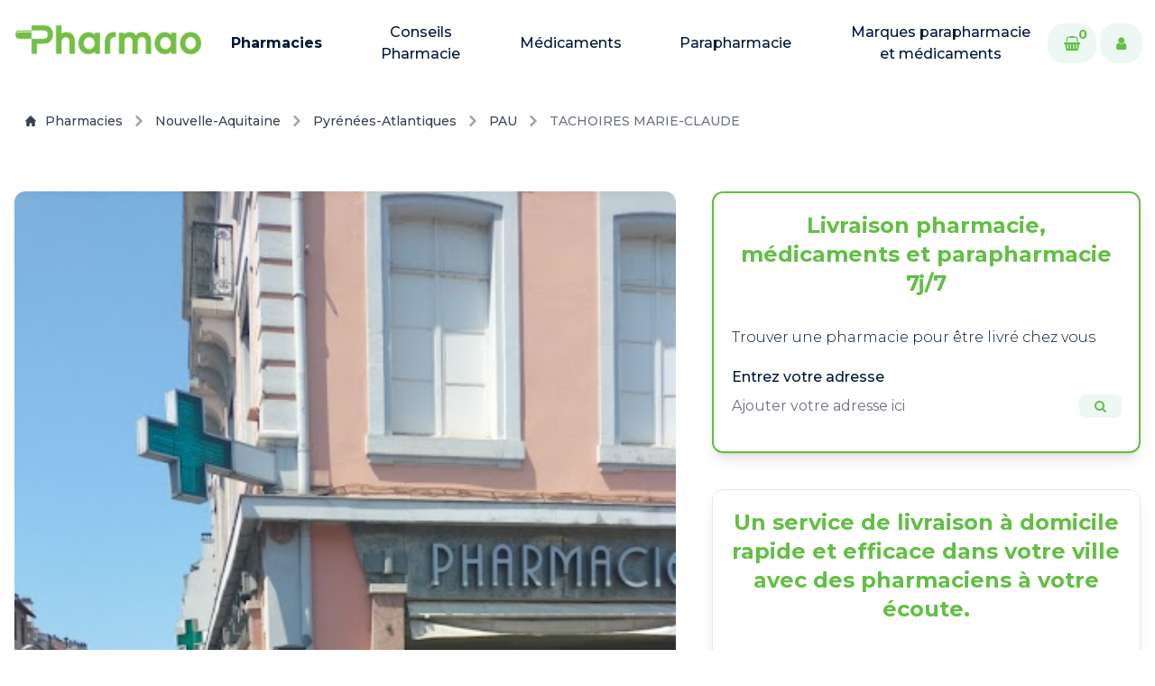

--- FILE ---
content_type: text/html; charset=UTF-8
request_url: https://www.pharmao.fr/pharmacies/nouvelle-aquitaine/pyrenees-atlantiques/pau/tachoires-marie-claude
body_size: 11361
content:
<!doctype html>
<html lang="en">

<head>
    <meta charset="utf-8">
    <meta name="viewport" content="width=device-width, initial-scale=1">
    
        <meta name="robots" content="index, follow">
    
    <meta http-equiv="X-UA-Compatible" content="IE=edge">
    <meta name="language" content="English">

    <link rel="stylesheet" href="https://cdnjs.cloudflare.com/ajax/libs/font-awesome/4.7.0/css/font-awesome.min.css">

    <!-- google fonts -->
    <link rel="preconnect" href="https://fonts.googleapis.com">
    <link rel="preconnect" href="https://fonts.gstatic.com" crossorigin>
    <link href="https://fonts.googleapis.com/css2?family=Montserrat:ital,wght@0,100..900;1,100..900&display=swap" rel="stylesheet">

    <script src="https://ajax.googleapis.com/ajax/libs/jquery/3.2.1/jquery.min.js"></script>
    
    
    <!-- <link rel="apple-touch-icon" sizes="180x180" href="/assets/favicons/apple-touch-icon.png">
<link rel="icon" type="image/png" sizes="32x32" href="/assets/favicons/favicon-32x32.png">
<link rel="icon" type="image/png" sizes="16x16" href="/assets/favicons/favicon-16x16.png"> -->

<link rel="icon" type="image/png" sizes="16x16" href="/assets/favicons/pharmao/favicon.png">
<link rel="manifest" href="/site.webmanifest">

    <title>
    
        
    TACHOIRES MARIE-CLAUDE PAU | Livraison de médicaments et parapharmacie

    
</title>

<meta property="og:type" content="website" />


    <meta name="description" content="
    Commander et faites vous livrer avec TACHOIRES MARIE-CLAUDE Adresse: 54 RUE CASTETNAU; 64000 PAU
">








 







    <meta property="og:site_name" content="Pharmao_vitrine" />


<meta property="og:locale" content="en_US" />


    <meta name="twitter:card" content="summary_large_image" />
    
    
    


    
    <link rel="preload" as="style" href="https://www.pharmao.fr/build/assets/tailwind-d54b0a0c.css" /><link rel="preload" as="style" href="https://www.pharmao.fr/build/assets/site-6c527891.css" /><link rel="preload" as="style" href="https://www.pharmao.fr/build/assets/custom-fd4f644c.css" /><link rel="modulepreload" href="https://www.pharmao.fr/build/assets/site-834d4e80.js" /><link rel="stylesheet" href="https://www.pharmao.fr/build/assets/tailwind-d54b0a0c.css" /><link rel="stylesheet" href="https://www.pharmao.fr/build/assets/site-6c527891.css" /><link rel="stylesheet" href="https://www.pharmao.fr/build/assets/custom-fd4f644c.css" /><script type="module" src="https://www.pharmao.fr/build/assets/site-834d4e80.js"></script>

    
        <script type="text/javascript">
            (function(c,l,a,r,i,t,y){
                c[a]=c[a]||function(){(c[a].q=c[a].q||[]).push(arguments)};
                t=l.createElement(r);t.async=1;t.src="https://www.clarity.ms/tag/"+i;
                y=l.getElementsByTagName(r)[0];y.parentNode.insertBefore(t,y);
            })(window, document, "clarity", "script", "lvfopbnh7l");
        </script>
    
    


    
        
    
    <style>

    </style>
</head>

<body class="flex flex-col justify-between min-h-screen font-body antialiased ">
    <div id="msg-alert-modal" class="hidden relative z-10" aria-labelledby="modal-title" role="dialog" aria-modal="true">

  <div class="fixed inset-0 bg-gray-500 bg-opacity-75 transition-opacity" aria-hidden="true"></div>

  <div class="fixed inset-0 z-10 w-screen overflow-y-auto">
    <div class="flex min-h-full items-end justify-center p-4 text-center sm:items-center sm:p-0">
      <div class="relative transform overflow-hidden rounded-lg bg-white text-left shadow-xl transition-all sm:my-8 sm:w-full sm:max-w-lg">
        
        <svg class="absolute right-3 top-3 h-5 w-5" fill="none" viewBox="0 0 24 24" stroke-width="1.5" stroke="currentColor" aria-hidden="true" onclick="$(`#msg-alert-modal`).hide();">
            <path stroke-linecap="round" stroke-linejoin="round" d="M6 18L18 6M6 6l12 12" />
        </svg>

        <div class="bg-white px-4 pb-4 pt-5 sm:p-6 sm:pb-4">
          <div class="sm:flex sm:items-start">
            
            <div class="mt-3 text-center sm:ml-4 sm:mt-0 sm:text-left">
              <div class="message mt-2">
                                                      </div>
            </div>
          </div>
        </div>

      </div>
    </div>
  </div>
</div>


    


<div class=" sticky top-0 z-50 transition ease-in-out duration-300"  x-data="{ isTop: $persist(false) }"
    :class="{ 'bg-white/90 backdrop-blur lg:bg-white/70 lg:backdrop-blur-md': isTop, 'bg-transparent': !isTop }"
    @scroll.window="isTop = (window.pageYOffset < 50) ? false : true" >
    <nav x-data="{ isOpen: false }" aria-labelledby="nav-heading" :aria-expanded="isOpen"
        class="container flex flex-wrap items-center py-6" :class="{ 'bg-white': isOpen }" @click.away="isOpen = false">

        
        <a class="xl:hidden" aria-label="logo" href="/">
            
                <img class="object-cover w-auto h-9"  height="100%" width="100%" src="/assets/cropped-logo_pharmao_seule-2048x434-(1).png" alt="logo">
            
        </a>

        
        <button :aria-expanded="isOpen" aria-controls="nav-list" aria-label="toggle menu" @click="isOpen = !isOpen"
            type="button" class="xl:hidden block px-2 ml-auto text-dark-900 focus:outline-none">
            <svg class="w-8 h-8 fill-current" xmlns="http://www.w3.org/2000/svg" viewBox="0 0 24 24"> <path x-show.transition="!isOpen" d="M3 8H21C21.2652 8 21.5196 7.89464 21.7071 7.70711C21.8946 7.51957 22 7.26522 22 7C22 6.73478 21.8946 6.48043 21.7071 6.29289C21.5196 6.10536 21.2652 6 21 6H3C2.73478 6 2.48043 6.10536 2.29289 6.29289C2.10536 6.48043 2 6.73478 2 7C2 7.26522 2.10536 7.51957 2.29289 7.70711C2.48043 7.89464 2.73478 8 3 8V8ZM21 16H3C2.73478 16 2.48043 16.1054 2.29289 16.2929C2.10536 16.4804 2 16.7348 2 17C2 17.2652 2.10536 17.5196 2.29289 17.7071C2.48043 17.8946 2.73478 18 3 18H21C21.2652 18 21.5196 17.8946 21.7071 17.7071C21.8946 17.5196 22 17.2652 22 17C22 16.7348 21.8946 16.4804 21.7071 16.2929C21.5196 16.1054 21.2652 16 21 16ZM21 11H3C2.73478 11 2.48043 11.1054 2.29289 11.2929C2.10536 11.4804 2 11.7348 2 12C2 12.2652 2.10536 12.5196 2.29289 12.7071C2.48043 12.8946 2.73478 13 3 13H21C21.2652 13 21.5196 12.8946 21.7071 12.7071C21.8946 12.5196 22 12.2652 22 12C22 11.7348 21.8946 11.4804 21.7071 11.2929C21.5196 11.1054 21.2652 11 21 11Z" /> <path x-show="isOpen" d="M12 2C6.49 2 2 6.49 2 12C2 17.51 6.49 22 12 22C17.51 22 22 17.51 22 12C22 6.49 17.51 2 12 2ZM15.36 14.3C15.65 14.59 15.65 15.07 15.36 15.36C15.21 15.51 15.02 15.58 14.83 15.58C14.64 15.58 14.45 15.51 14.3 15.36L12 13.06L9.7 15.36C9.55 15.51 9.36 15.58 9.17 15.58C8.98 15.58 8.79 15.51 8.64 15.36C8.35 15.07 8.35 14.59 8.64 14.3L10.94 12L8.64 9.7C8.35 9.41 8.35 8.93 8.64 8.64C8.93 8.35 9.41 8.35 9.7 8.64L12 10.94L14.3 8.64C14.59 8.35 15.07 8.35 15.36 8.64C15.65 8.93 15.65 9.41 15.36 9.7L13.06 12L15.36 14.3Z" /> </svg>
        </button>

        
        <div class="w-full grow xl:flex hidden xl:items-center xl:w-auto" :class="{ 'block': isOpen, 'hidden': !isOpen }">
            
            <a class="xl:block hidden mr-5" aria-label="logo" href="/">
                
                    <img class="object-cover w-auto xl:h-11 h-9"  height="100%" width="100%" src="/assets/cropped-logo_pharmao_seule-2048x434-(1).png" alt="logo">
                
            </a>

            <ul id="nav-list"
                class="justify-center items-center flex-1 pt-3 space-y-5 xl:space-y-0 xl:pt-0 list-reset xl:flex xl:space-x-10">
                
                    
                        <li>
                            <a class="flex flex-col font-heading text-center mx-3 mt-10 text-xl xl:text-base xl:my-0 border-b-2 pb-5 xl:border-0 xl:p-0 text-dark-950 font-bold"
                                href="/pharmacies" aria-label="Pharmacies" :class="isTop && '!text-dark-950'"
                                @click="isOpen = false">
                                Pharmacies
                            </a>
                        </li>
                    
                
                    
                        <li>
                            <a class="flex flex-col font-heading text-center mx-3 mt-10 text-xl xl:text-base xl:my-0 border-b-2 pb-5 xl:border-0 xl:p-0 text-dark-950 font-medium"
                                href="/conseil_pharmacie" aria-label="Conseils Pharmacie" :class="isTop && '!text-dark-950'"
                                @click="isOpen = false">
                                Conseils Pharmacie
                            </a>
                        </li>
                    
                
                    
                        <li>
                            <a class="flex flex-col font-heading text-center mx-3 mt-10 text-xl xl:text-base xl:my-0 border-b-2 pb-5 xl:border-0 xl:p-0 text-dark-950 font-medium"
                                href="/medicament" aria-label="Médicaments" :class="isTop && '!text-dark-950'"
                                @click="isOpen = false">
                                Médicaments
                            </a>
                        </li>
                    
                
                    
                        <li>
                            <a class="flex flex-col font-heading text-center mx-3 mt-10 text-xl xl:text-base xl:my-0 border-b-2 pb-5 xl:border-0 xl:p-0 text-dark-950 font-medium"
                                href="/parapharmacie" aria-label="Parapharmacie" :class="isTop && '!text-dark-950'"
                                @click="isOpen = false">
                                Parapharmacie
                            </a>
                        </li>
                    
                
                    
                        <li>
                            <a class="flex flex-col font-heading text-center mx-3 mt-10 text-xl xl:text-base xl:my-0 border-b-2 pb-5 xl:border-0 xl:p-0 text-dark-950 font-medium"
                                href="/marque" aria-label="Marques parapharmacie et médicaments" :class="isTop && '!text-dark-950'"
                                @click="isOpen = false">
                                Marques parapharmacie et médicaments
                            </a>
                        </li>
                    
                
            </ul>

            
                
            
                
            
                
            
                
            
                
            

            

            <div class="flex md:pl-2 max-lg:ml-3 max-lg:mt-12 max-lg:mb-6">
                <a class="relative px-4 py-3 mr-2 rounded-2xl font-bold font-heading inline-flex items-center justify-center transition-all duration-300 ease-in-out text-brand-950 bg-dark-90 ring-2 ring-brand-200 hover:ring-brand-950"
                    href="#!" aria-label="Cart">
                    <i class="fa fa-shopping-basket fa-md text-brand-950" aria-hidden="true"></i>
                    <span class="absolute top-0 right-2 text-sm">0</span>
                </a>
                <a class="px-4 py-3 rounded-2xl font-bold font-heading inline-flex items-center justify-center transition-all duration-300 ease-in-out text-brand-950 bg-dark-90 ring-2 ring-brand-200 hover:ring-brand-950"
                    href="https://www.pharmao.fr/login" aria-label="User">
                    <i class="fa fa-user fa-md text-brand-950" aria-hidden="true"></i>
                </a>
            </div>
        </div>
    </nav>
</div>
    










<nav class="flex" aria-label="Breadcrumb">
    <ol class="lg:flex items-center space-x-1 md:space-x-2 rtl:space-x-reverse p-7">
        <li class="inline-flex items-center">
            <a href="https://www.pharmao.fr/pharmacies" class="inline-flex items-center text-sm font-medium text-gray-700 hover:text-brand-950 dark:text-gray-400 dark:hover:text-white">
            <svg class="w-3 h-3 me-2.5" aria-hidden="true" xmlns="http://www.w3.org/2000/svg" fill="currentColor" viewBox="0 0 20 20">
                <path d="m19.707 9.293-2-2-7-7a1 1 0 0 0-1.414 0l-7 7-2 2a1 1 0 0 0 1.414 1.414L2 10.414V18a2 2 0 0 0 2 2h3a1 1 0 0 0 1-1v-4a1 1 0 0 1 1-1h2a1 1 0 0 1 1 1v4a1 1 0 0 0 1 1h3a2 2 0 0 0 2-2v-7.586l.293.293a1 1 0 0 0 1.414-1.414Z"/>
            </svg>
                Pharmacies
            </a>
        </li>
        <li>
            <div class="flex items-center">
                <svg class="rtl:rotate-180 w-3 h-3 text-gray-400 mx-1" aria-hidden="true" xmlns="http://www.w3.org/2000/svg" fill="none" viewBox="0 0 6 10">
                    <path stroke="currentColor" stroke-linecap="round" stroke-linejoin="round" stroke-width="2" d="m1 9 4-4-4-4"/>
                </svg>
                <a href="https://www.pharmao.fr/pharmacies/nouvelle-aquitaine" class="ms-1 text-sm font-medium text-gray-700 hover:text-brand-950 md:ms-2 dark:text-gray-400 dark:hover:text-white">
                    Nouvelle-Aquitaine
                </a>
            </div>
        </li>
        <li>
            <div class="flex items-center">
                <svg class="rtl:rotate-180 w-3 h-3 text-gray-400 mx-1" aria-hidden="true" xmlns="http://www.w3.org/2000/svg" fill="none" viewBox="0 0 6 10">
                    <path stroke="currentColor" stroke-linecap="round" stroke-linejoin="round" stroke-width="2" d="m1 9 4-4-4-4"/>
                </svg>
                <a href="https://www.pharmao.fr/pharmacies/nouvelle-aquitaine/pyrenees-atlantiques" class="ms-1 text-sm font-medium text-gray-700 hover:text-brand-950 md:ms-2 dark:text-gray-400 dark:hover:text-white">
                    Pyrénées-Atlantiques
                </a>
            </div>
        </li>
        <li>
            <div class="flex items-center">
                <svg class="rtl:rotate-180 w-3 h-3 text-gray-400 mx-1" aria-hidden="true" xmlns="http://www.w3.org/2000/svg" fill="none" viewBox="0 0 6 10">
                    <path stroke="currentColor" stroke-linecap="round" stroke-linejoin="round" stroke-width="2" d="m1 9 4-4-4-4"/>
                </svg>
                <a href="https://www.pharmao.fr/pharmacies/nouvelle-aquitaine/pyrenees-atlantiques/pau" class="ms-1 text-sm font-medium text-gray-700 hover:text-brand-950 md:ms-2 dark:text-gray-400 dark:hover:text-white">
                    PAU
                </a>
            </div>
        </li>

        <li aria-current="page">
            <div class="flex items-center">
                <svg class="rtl:rotate-180 w-3 h-3 text-gray-400 mx-1" aria-hidden="true" xmlns="http://www.w3.org/2000/svg" fill="none" viewBox="0 0 6 10">
                    <path stroke="currentColor" stroke-linecap="round" stroke-linejoin="round" stroke-width="2" d="m1 9 4-4-4-4"/>
                </svg>
                <span class="ms-1 text-sm font-medium text-gray-500 md:ms-2 dark:text-gray-400">
                    TACHOIRES MARIE-CLAUDE
                </span>
            </div>
        </li>
    </ol>
</nav>

<div class="container pt-10">
    <div class="grid lg:grid-cols-5 gap-10">
        <div class="lg:col-span-3">
            
            <div class="lg:min-h-[400px]">
                <!-- <img class="object-cover w-full rounded-xl aspect-video" src="/assets/grande-pharmacie-saint-sorlin-1-1-1.jpg" alt=""> -->
                <img class="object-cover w-full rounded-xl aspect-video" fetchpriority="high" src="https://annuaire.pharmao.fr/img/pharmacies/14180.jpg" alt="" height="100%" width="100%">
                
                <h1 class="font-bold font-heading text-3xl md:text-4xl lg:text-5xl leading-10 lg:leading-[56px] text-brand-950 my-6">
                    TACHOIRES MARIE-CLAUDE PAU
                </h1>

                

            </div>
            
            
                <div class="p-10 rounded-xl shadow-lg">
                    <h2 class="font-bold font-heading [&>i]:font-sans [&>i]:font-medium text-[28px] md:text-3xl leading-10 text-dark-950 my-6">
                        Présentation de la pharmacie :
                    </h2>
                    Bienvenue à la TACHOIRES Marie Claude . La pharmacie propose une vaste gamme de produits de phytothérapie,
              d'aromathérapie, de parapharmacie, et de médicaments (homéopathie ainsi que des produits
              vétérinaires sur ordonnance et sans ordonnance) au prix le plus bas. <br /><br />
               L'objectif de notre pharmacie est d'apporter la santé à tous grâce à trois engagements forts : des
              prix bas tous les jours sur la parapharmacie, un large choix de produits pour trouver votre produit
              préféré, et une garantie de la disponibilité des médicaments prescrits par votre médecin traitant et
              enfin la qualité de notre accompagnement pour vous apporter le meilleur service possible en
              matière de soins. <br /><br />
               Visitez notre site web pour trouver nos coordonnées ainsi que nos horaires et nos services,
              notamment : le Scan Prescription, le click&collect, livraison à domicile de médicaments, matériel
              médical, vaccination, Téléconsultation.... <br />
               Notre site propose tous les produits que nous offrons à un prix raisonnable. Nous vous proposons
              les plus grandes marques de dermatologie comme Avène, La Roche Posay, Uriage, Bioderma,
              des produits cosmétiques et de beauté comme Nuxe, Caudalie, Lierac, Filorga, une large sélection
              de produits diététiques, d'hygiène et d'amincissement, des produits pour les mamans et les bébés,
              des produits de premiers soins et des bandages, des masques chirurgicaux, produits anti-
              moustiques... Pionnier dans le domaine du bien-être et de la santé, vous trouverez également une
              variété de produits naturels et biologiques tels que Cattier, Weleda, Sanoflore, compléments
              alimentaires, et probiotiques. Notre équipe de pharmaciens est toujours à votre disposition pour
              vous aider.
                </div>
            

            
                <div class="p-10 rounded-xl shadow-lg mt-10">
                    <h2 class="font-bold font-heading [&>i]:font-sans [&>i]:font-medium text-[28px] md:text-3xl leading-10 text-dark-950 my-6">
                        Equipe de pharmaciens :
                    </h2>
                    MARIE-CLAUDE ESTEBEN-BOUCHET
                </div>
            

            <div class="grid md:grid-cols-2 gap-10 pt-10">
                <div class="rounded-xl shadow-lg p-5">
                    <p class="font-bold font-heading [&>i]:font-sans [&>i]:font-medium text-xl leading-6 text-dark-950 my-6">
                        Adresse :
                    </p>
                    <p class="text-sm">
                        54 RUE CASTETNAU; 64000 PAU
                    </p>
                </div>

                <div class="rounded-xl shadow-lg p-5">
                    <p class="font-bold font-heading [&>i]:font-sans [&>i]:font-medium text-xl leading-6 text-dark-950 my-6">
                        Information :
                    </p>
                    <div class="mb-2">
                        <p class="font-body text-sm leading-[22px] text-dark-950 font-medium">
Forme juridique :
</p>

                        <p class="text-sm">
                            Entrepreneur individuel
                        </p>
                    </div>
                    <div class="flex items-center gap-3 mb-2">
                        <p class="font-body text-sm leading-[22px] text-dark-950 font-medium">
Siret :
</p>

                        <p class="text-sm">
                            37811378100017
                        </p>
                    </div>

                    <div class="flex items-center gap-3 mb-2">
                        <p class="font-body text-sm leading-[22px] text-dark-950 font-medium">
N° TVA Intra :
</p>

                        <p class="text-sm">
                            FR75378113781
                        </p>
                    </div>

                    <div class="flex items-center gap-3">
                        <p class="font-body text-sm leading-[22px] text-dark-950 font-medium">
Creation  :
</p>

                        <p class="text-sm">
                            23 avril 1990
                        </p>
                    </div>
                </div>
            </div>
            <div class="grid md:grid-cols-2 gap-10 pt-10">
                <div class="rounded-xl shadow-lg p-5">
                    <p class="font-bold font-heading [&>i]:font-sans [&>i]:font-medium text-xl leading-6 text-dark-950 my-6">
                        Contact :
                    </p>

                    

                    <div class="flex items-center gap-3 mb-3">
                        <p class="font-body text-sm leading-[22px] text-dark-950 font-medium">
Tel :
</p>

                        <p class="text-sm">
                            05 59 38 68 58
                        </p>
                    </div>
                    
                    
                </div>

                
                    <div class="rounded-xl shadow-lg p-5">
                        <p class="font-bold font-heading [&>i]:font-sans [&>i]:font-medium text-xl leading-6 text-dark-950 my-6">
                            Services :
                        </p>
                        <p>
                            Accès PMR (entrée adaptée)
                            
                        </p>
                    </div>
                
            </div>

            

            <div class="mt-10">
                <h2 class="font-bold font-heading [&>i]:font-sans [&>i]:font-medium text-[28px] md:text-3xl leading-10 text-dark-950 mb-10">
                    FAQ :
                </h2>
                <div>
                    
                        <div x-data="{ open: false }" x-cloak class="relative mb-8 ml-2 last:mb-0 bg-brand-200 rounded-2xl">
                            <button x-on:click="open = ! open"
                                class="flex items-center justify-between w-full p-3 text-lg font-medium text-left -translate-x-2 -translate-y-2 border bg-dark-90 text-dark-900 border-dark-900"
                                :class="open ? 'rounded-t-2xl' : 'rounded-2xl delay-500 duration-700'">
                                
                                Quelle est l’adresse de TACHOIRES Marie Claude ?
                                
                                <svg class="w-5 h-5 duration-700 shrink-0 stroke-dark-950 ease-in-out transform" x-bind:class="open ? '-rotate-90' : 'rotate-90'" xmlns="http://www.w3.org/2000/svg" fill="none" viewBox="0 0 20 20"><path stroke-linecap="round" stroke-linejoin="round" stroke-miterlimit="10" stroke-width="1.5" d="m12.5 16.6-5.434-5.433a1.655 1.655 0 0 1 0-2.333L12.5 3.4"/></svg>
                            </button>
                    
                            <div x-cloak x-show="open" x-collapse.duration.600ms
                                class="w-full px-4 text-left -translate-x-2 -translate-y-2 bg-white border-b border-x border-dark-900 rounded-b-2xl">
                            
                                <p class="font-body text-base leading-[24px] text-dark-600 font-light py-3 mb-2">
L’adresse de TACHOIRES Marie Claude Pharmacie;
54 Rue Castetnau;
 64000 Pau
</p>

                            </div>
                        </div>
                    
                    
                        <div x-data="{ open: false }" x-cloak class="relative mb-8 ml-2 last:mb-0 bg-brand-200 rounded-2xl">
                            <button x-on:click="open = ! open"
                                class="flex items-center justify-between w-full p-3 text-lg font-medium text-left -translate-x-2 -translate-y-2 border bg-dark-90 text-dark-900 border-dark-900"
                                :class="open ? 'rounded-t-2xl' : 'rounded-2xl delay-500 duration-700'">
                                
                                Quels sont les horaires d’ouverture de TACHOIRES Marie Claude ?
                                
                                <svg class="w-5 h-5 duration-700 shrink-0 stroke-dark-950 ease-in-out transform" x-bind:class="open ? '-rotate-90' : 'rotate-90'" xmlns="http://www.w3.org/2000/svg" fill="none" viewBox="0 0 20 20"><path stroke-linecap="round" stroke-linejoin="round" stroke-miterlimit="10" stroke-width="1.5" d="m12.5 16.6-5.434-5.433a1.655 1.655 0 0 1 0-2.333L12.5 3.4"/></svg>
                            </button>
                    
                            <div x-cloak x-show="open" x-collapse.duration.600ms
                                class="w-full px-4 text-left -translate-x-2 -translate-y-2 bg-white border-b border-x border-dark-900 rounded-b-2xl">
                            
                                <p class="font-body text-base leading-[24px] text-dark-600 font-light py-3 mb-2">
TACHOIRES Marie Claude est ouvert:<ul><li>Lundi : 08h30 - 20h00</li><li>Mardi : 08h30 - 20h00</li><li>Mercredi : 08h30 - 20h00</li><li>Vendredi : 08h30 - 20h00</li><li>Samedi : 09h00 - 16h30</li><li>Dimanche: </li></ul>
</p>

                            </div>
                        </div>
                    
                    
                        <div x-data="{ open: false }" x-cloak class="relative mb-8 ml-2 last:mb-0 bg-brand-200 rounded-2xl">
                            <button x-on:click="open = ! open"
                                class="flex items-center justify-between w-full p-3 text-lg font-medium text-left -translate-x-2 -translate-y-2 border bg-dark-90 text-dark-900 border-dark-900"
                                :class="open ? 'rounded-t-2xl' : 'rounded-2xl delay-500 duration-700'">
                                
                                Quels sont les services de la TACHOIRES Marie Claude ?
                                
                                <svg class="w-5 h-5 duration-700 shrink-0 stroke-dark-950 ease-in-out transform" x-bind:class="open ? '-rotate-90' : 'rotate-90'" xmlns="http://www.w3.org/2000/svg" fill="none" viewBox="0 0 20 20"><path stroke-linecap="round" stroke-linejoin="round" stroke-miterlimit="10" stroke-width="1.5" d="m12.5 16.6-5.434-5.433a1.655 1.655 0 0 1 0-2.333L12.5 3.4"/></svg>
                            </button>
                    
                            <div x-cloak x-show="open" x-collapse.duration.600ms
                                class="w-full px-4 text-left -translate-x-2 -translate-y-2 bg-white border-b border-x border-dark-900 rounded-b-2xl">
                            
                                <p class="font-body text-base leading-[24px] text-dark-600 font-light py-3 mb-2">

</p>

                            </div>
                        </div>
                    
                    
                        <div x-data="{ open: false }" x-cloak class="relative mb-8 ml-2 last:mb-0 bg-brand-200 rounded-2xl">
                            <button x-on:click="open = ! open"
                                class="flex items-center justify-between w-full p-3 text-lg font-medium text-left -translate-x-2 -translate-y-2 border bg-dark-90 text-dark-900 border-dark-900"
                                :class="open ? 'rounded-t-2xl' : 'rounded-2xl delay-500 duration-700'">
                                
                                Est-ce que la TACHOIRES Marie Claude propose la livraison de médicaments à domicile ?
                                
                                <svg class="w-5 h-5 duration-700 shrink-0 stroke-dark-950 ease-in-out transform" x-bind:class="open ? '-rotate-90' : 'rotate-90'" xmlns="http://www.w3.org/2000/svg" fill="none" viewBox="0 0 20 20"><path stroke-linecap="round" stroke-linejoin="round" stroke-miterlimit="10" stroke-width="1.5" d="m12.5 16.6-5.434-5.433a1.655 1.655 0 0 1 0-2.333L12.5 3.4"/></svg>
                            </button>
                    
                            <div x-cloak x-show="open" x-collapse.duration.600ms
                                class="w-full px-4 text-left -translate-x-2 -translate-y-2 bg-white border-b border-x border-dark-900 rounded-b-2xl">
                            
                                <p class="font-body text-base leading-[24px] text-dark-600 font-light py-3 mb-2">
Oui, la TACHOIRES Marie Claude propose la livraison de médicaments à domicile, vous pouvez les contacter par téléphone pour leur demander s’ils peuvent vous livrer à domicile avec Pharmao.
</p>

                            </div>
                        </div>
                    
                    
                        <div x-data="{ open: false }" x-cloak class="relative mb-8 ml-2 last:mb-0 bg-brand-200 rounded-2xl">
                            <button x-on:click="open = ! open"
                                class="flex items-center justify-between w-full p-3 text-lg font-medium text-left -translate-x-2 -translate-y-2 border bg-dark-90 text-dark-900 border-dark-900"
                                :class="open ? 'rounded-t-2xl' : 'rounded-2xl delay-500 duration-700'">
                                
                                Comment se faire livrer des médicaments à domicile ?
                                
                                <svg class="w-5 h-5 duration-700 shrink-0 stroke-dark-950 ease-in-out transform" x-bind:class="open ? '-rotate-90' : 'rotate-90'" xmlns="http://www.w3.org/2000/svg" fill="none" viewBox="0 0 20 20"><path stroke-linecap="round" stroke-linejoin="round" stroke-miterlimit="10" stroke-width="1.5" d="m12.5 16.6-5.434-5.433a1.655 1.655 0 0 1 0-2.333L12.5 3.4"/></svg>
                            </button>
                    
                            <div x-cloak x-show="open" x-collapse.duration.600ms
                                class="w-full px-4 text-left -translate-x-2 -translate-y-2 bg-white border-b border-x border-dark-900 rounded-b-2xl">
                            
                                <p class="font-body text-base leading-[24px] text-dark-600 font-light py-3 mb-2">
La TACHOIRES Marie Claude préparera votre commande puis un livreur Pharmao viendra vous livrer directement à votre domicile.
</p>

                            </div>
                        </div>
                    
                    
                        <div x-data="{ open: false }" x-cloak class="relative mb-8 ml-2 last:mb-0 bg-brand-200 rounded-2xl">
                            <button x-on:click="open = ! open"
                                class="flex items-center justify-between w-full p-3 text-lg font-medium text-left -translate-x-2 -translate-y-2 border bg-dark-90 text-dark-900 border-dark-900"
                                :class="open ? 'rounded-t-2xl' : 'rounded-2xl delay-500 duration-700'">
                                
                                Quels sont les moyens de paiement acceptés par TACHOIRES Marie Claude ?
                                
                                <svg class="w-5 h-5 duration-700 shrink-0 stroke-dark-950 ease-in-out transform" x-bind:class="open ? '-rotate-90' : 'rotate-90'" xmlns="http://www.w3.org/2000/svg" fill="none" viewBox="0 0 20 20"><path stroke-linecap="round" stroke-linejoin="round" stroke-miterlimit="10" stroke-width="1.5" d="m12.5 16.6-5.434-5.433a1.655 1.655 0 0 1 0-2.333L12.5 3.4"/></svg>
                            </button>
                    
                            <div x-cloak x-show="open" x-collapse.duration.600ms
                                class="w-full px-4 text-left -translate-x-2 -translate-y-2 bg-white border-b border-x border-dark-900 rounded-b-2xl">
                            
                                <p class="font-body text-base leading-[24px] text-dark-600 font-light py-3 mb-2">
La TACHOIRES Marie Claude accepte les moyens de paiements suivants: Chèque, espèces et carte bancaire.
</p>

                            </div>
                        </div>
                    
                    
                        <div x-data="{ open: false }" x-cloak class="relative mb-8 ml-2 last:mb-0 bg-brand-200 rounded-2xl">
                            <button x-on:click="open = ! open"
                                class="flex items-center justify-between w-full p-3 text-lg font-medium text-left -translate-x-2 -translate-y-2 border bg-dark-90 text-dark-900 border-dark-900"
                                :class="open ? 'rounded-t-2xl' : 'rounded-2xl delay-500 duration-700'">
                                
                                Est-ce que la TACHOIRES Marie Claude accepte la carte vitale ?
                                
                                <svg class="w-5 h-5 duration-700 shrink-0 stroke-dark-950 ease-in-out transform" x-bind:class="open ? '-rotate-90' : 'rotate-90'" xmlns="http://www.w3.org/2000/svg" fill="none" viewBox="0 0 20 20"><path stroke-linecap="round" stroke-linejoin="round" stroke-miterlimit="10" stroke-width="1.5" d="m12.5 16.6-5.434-5.433a1.655 1.655 0 0 1 0-2.333L12.5 3.4"/></svg>
                            </button>
                    
                            <div x-cloak x-show="open" x-collapse.duration.600ms
                                class="w-full px-4 text-left -translate-x-2 -translate-y-2 bg-white border-b border-x border-dark-900 rounded-b-2xl">
                            
                                <p class="font-body text-base leading-[24px] text-dark-600 font-light py-3 mb-2">
Oui, la TACHOIRES Marie Claude accepte la carte vitale.
</p>

                            </div>
                        </div>
                    
                    
                        <div x-data="{ open: false }" x-cloak class="relative mb-8 ml-2 last:mb-0 bg-brand-200 rounded-2xl">
                            <button x-on:click="open = ! open"
                                class="flex items-center justify-between w-full p-3 text-lg font-medium text-left -translate-x-2 -translate-y-2 border bg-dark-90 text-dark-900 border-dark-900"
                                :class="open ? 'rounded-t-2xl' : 'rounded-2xl delay-500 duration-700'">
                                
                                Quelles sont les langues parlées par la TACHOIRES Marie Claude ?
                                
                                <svg class="w-5 h-5 duration-700 shrink-0 stroke-dark-950 ease-in-out transform" x-bind:class="open ? '-rotate-90' : 'rotate-90'" xmlns="http://www.w3.org/2000/svg" fill="none" viewBox="0 0 20 20"><path stroke-linecap="round" stroke-linejoin="round" stroke-miterlimit="10" stroke-width="1.5" d="m12.5 16.6-5.434-5.433a1.655 1.655 0 0 1 0-2.333L12.5 3.4"/></svg>
                            </button>
                    
                            <div x-cloak x-show="open" x-collapse.duration.600ms
                                class="w-full px-4 text-left -translate-x-2 -translate-y-2 bg-white border-b border-x border-dark-900 rounded-b-2xl">
                            
                                <p class="font-body text-base leading-[24px] text-dark-600 font-light py-3 mb-2">
Les langues qui peuvent être parlées avec la TACHOIRES Marie Claude sont les suivantes: Français et Anglais.
</p>

                            </div>
                        </div>
                    
                    
                        <div x-data="{ open: false }" x-cloak class="relative mb-8 ml-2 last:mb-0 bg-brand-200 rounded-2xl">
                            <button x-on:click="open = ! open"
                                class="flex items-center justify-between w-full p-3 text-lg font-medium text-left -translate-x-2 -translate-y-2 border bg-dark-90 text-dark-900 border-dark-900"
                                :class="open ? 'rounded-t-2xl' : 'rounded-2xl delay-500 duration-700'">
                                
                                Est-ce que la TACHOIRES Marie Claude accepte des nouveaux patients ?
                                
                                <svg class="w-5 h-5 duration-700 shrink-0 stroke-dark-950 ease-in-out transform" x-bind:class="open ? '-rotate-90' : 'rotate-90'" xmlns="http://www.w3.org/2000/svg" fill="none" viewBox="0 0 20 20"><path stroke-linecap="round" stroke-linejoin="round" stroke-miterlimit="10" stroke-width="1.5" d="m12.5 16.6-5.434-5.433a1.655 1.655 0 0 1 0-2.333L12.5 3.4"/></svg>
                            </button>
                    
                            <div x-cloak x-show="open" x-collapse.duration.600ms
                                class="w-full px-4 text-left -translate-x-2 -translate-y-2 bg-white border-b border-x border-dark-900 rounded-b-2xl">
                            
                                <p class="font-body text-base leading-[24px] text-dark-600 font-light py-3 mb-2">
Oui, la TACHOIRES Marie Claude accepte des nouveaux patients.
</p>

                            </div>
                        </div>
                    
                    
                        <div x-data="{ open: false }" x-cloak class="relative mb-8 ml-2 last:mb-0 bg-brand-200 rounded-2xl">
                            <button x-on:click="open = ! open"
                                class="flex items-center justify-between w-full p-3 text-lg font-medium text-left -translate-x-2 -translate-y-2 border bg-dark-90 text-dark-900 border-dark-900"
                                :class="open ? 'rounded-t-2xl' : 'rounded-2xl delay-500 duration-700'">
                                
                                Est-ce que la TACHOIRES Marie Claude propose la téléconsultation et pour quels motifs ?
                                
                                <svg class="w-5 h-5 duration-700 shrink-0 stroke-dark-950 ease-in-out transform" x-bind:class="open ? '-rotate-90' : 'rotate-90'" xmlns="http://www.w3.org/2000/svg" fill="none" viewBox="0 0 20 20"><path stroke-linecap="round" stroke-linejoin="round" stroke-miterlimit="10" stroke-width="1.5" d="m12.5 16.6-5.434-5.433a1.655 1.655 0 0 1 0-2.333L12.5 3.4"/></svg>
                            </button>
                    
                            <div x-cloak x-show="open" x-collapse.duration.600ms
                                class="w-full px-4 text-left -translate-x-2 -translate-y-2 bg-white border-b border-x border-dark-900 rounded-b-2xl">
                            
                                <p class="font-body text-base leading-[24px] text-dark-600 font-light py-3 mb-2">
Oui, la TACHOIRES Marie Claude propose la téléconsultation pour les motifs suivants: Consultation vidéo de nouveaux patients, Consultation vidéo pour le suivi des patients.
</p>

                            </div>
                        </div>
                    
                </div>
            </div>
        </div>

        <div class="lg:col-span-2 rounded-xl">
            
            <div class="sticky top-24">
                <div class="rounded-xl border-2 border-brand-950 shadow-lg p-5 min-h-[290px]">
                    <p class="font-bold font-heading [&>i]:font-sans [&>i]:font-medium text-2xl leading-8 text-brand-950 text-center mb-5">
                        Livraison pharmacie, médicaments et parapharmacie 7j/7
                    </p>

                    <p class="font-body text-base leading-[24px] text-dark-950 font-light py-3 mb-2">
Trouver une pharmacie pour être livré chez vous
</p>


                    <form id="search-address">
                        <p class="font-body text-base leading-[24px] text-dark-950 font-medium mb-2">
Entrez votre adresse
</p>

                        <div class="form-group relative">
                            <input type="hidden" name="place_id" />

                            <input type="text" autocomplete="off" name="address_search"
                                class="block w-full border-1 border-gray-300 rounded focus:ring-1 focus:ring-brand-950 focus:border-brand-950"
                                required placeholder="Ajouter votre adresse ici" />
                            <div class="absolute inset-y-0 right-0">
                                <button type="button" id="btn-search-address" class="flex items-center h-full rounded-md border-0 py-0 px-4 cursor-pointer sm:text-sm transition-all duration-300 ease-in-out text-brand-950 bg-dark-90 ring-1 ring-brand-200 hover:ring-brand-950">
                                        <i class="fa fa-search"></i>
                                </button>
                            </div>
        
                            <table class="table absolute">
                                <tbody id="address-rows">
        
                                </tbody>
                            </table>
                        </div>
                    </form>

                    
                </div>
    
                <div class="rounded-xl border shadow-lg mt-10 p-5 min-h-[480px]">
                    <p class="font-bold font-heading [&>i]:font-sans [&>i]:font-medium text-2xl leading-8 text-brand-950 text-center mb-5">
                        Un service de livraison à domicile rapide et efficace dans votre ville avec des pharmaciens à votre écoute.
                    </p>

                    <div class="flex justify-center">
                        <img class="h-[210px] w-[200px]" height="100%" width="100%" src="/assets/images/pharmao/web_app_qr.png" alt="app-qr">
                    </div>

                    <div class="mt-10">
                        <div class="flex gap-2 justify-center ">
                            <a href="https://apps.apple.com/fr/app/pharmao-livraison-pharmacie/id700889213" target="_blank">
                                <img src="/assets/images/pharmao/appstore-2-x.png" alt="ios-img" height="100%" width="100%">
                            </a>
                            <a href="https://play.google.com/store/apps/details?id=fr.france.pharmao" target="_blank">
                                <img src="/assets/images/pharmao/google-play-2-x.png" alt="android-img" height="100%" width="100%">
                            </a>
                        </div>
                    </div>               
                </div>
            </div>
        </div>
    </div>

    <div class="pt-20">
        <h2 class="font-bold font-heading [&>i]:font-sans [&>i]:font-medium text-3xl md:text-4xl lg:text-5xl leading-10 lg:leading-[56px] text-brand-950 text-center mb-6 border rounded bg-white p-5">
    Autres régions
</h2>

        <div class="text-start">
            
                <a href="/pharmacies/auvergne-rhone-alpes" target="" class="px-8 py-3 rounded-2xl font-bold font-heading inline-flex items-center justify-center transition-all duration-300 ease-in-out text-brand-950 bg-dark-90 ring-2 ring-brand-200 hover:ring-brand-950 m-2">
        <h2>Pharmacies Auvergne-Rhône-Alpes</h2>
    </a>

            
                <a href="/pharmacies/bourgogne-franche-comte" target="" class="px-8 py-3 rounded-2xl font-bold font-heading inline-flex items-center justify-center transition-all duration-300 ease-in-out text-brand-950 bg-dark-90 ring-2 ring-brand-200 hover:ring-brand-950 m-2">
        <h2>Pharmacies Bourgogne-Franche-Comté</h2>
    </a>

            
                <a href="/pharmacies/grand-est" target="" class="px-8 py-3 rounded-2xl font-bold font-heading inline-flex items-center justify-center transition-all duration-300 ease-in-out text-brand-950 bg-dark-90 ring-2 ring-brand-200 hover:ring-brand-950 m-2">
        <h2>Pharmacies Grand-Est</h2>
    </a>

            
                <a href="/pharmacies/centre-val-de-loire" target="" class="px-8 py-3 rounded-2xl font-bold font-heading inline-flex items-center justify-center transition-all duration-300 ease-in-out text-brand-950 bg-dark-90 ring-2 ring-brand-200 hover:ring-brand-950 m-2">
        <h2>Pharmacies Centre-Val de Loire</h2>
    </a>

            
                <a href="/pharmacies/hauts-de-france" target="" class="px-8 py-3 rounded-2xl font-bold font-heading inline-flex items-center justify-center transition-all duration-300 ease-in-out text-brand-950 bg-dark-90 ring-2 ring-brand-200 hover:ring-brand-950 m-2">
        <h2>Pharmacies Hauts-de-France</h2>
    </a>

            
                <a href="/pharmacies/provence-alpes-cote-d-azur" target="" class="px-8 py-3 rounded-2xl font-bold font-heading inline-flex items-center justify-center transition-all duration-300 ease-in-out text-brand-950 bg-dark-90 ring-2 ring-brand-200 hover:ring-brand-950 m-2">
        <h2>Pharmacies Provence-Alpes-Côte d'Azur</h2>
    </a>

            
                <a href="/pharmacies/occitanie" target="" class="px-8 py-3 rounded-2xl font-bold font-heading inline-flex items-center justify-center transition-all duration-300 ease-in-out text-brand-950 bg-dark-90 ring-2 ring-brand-200 hover:ring-brand-950 m-2">
        <h2>Pharmacies Occitanie</h2>
    </a>

            
                <a href="/pharmacies/nouvelle-aquitaine" target="" class="px-8 py-3 rounded-2xl font-bold font-heading inline-flex items-center justify-center transition-all duration-300 ease-in-out text-brand-950 bg-dark-90 ring-2 ring-brand-200 hover:ring-brand-950 m-2">
        <h2>Pharmacies Nouvelle-Aquitaine</h2>
    </a>

            
                <a href="/pharmacies/ile-de-france" target="" class="px-8 py-3 rounded-2xl font-bold font-heading inline-flex items-center justify-center transition-all duration-300 ease-in-out text-brand-950 bg-dark-90 ring-2 ring-brand-200 hover:ring-brand-950 m-2">
        <h2>Pharmacies Île-de-France</h2>
    </a>

            
                <a href="/pharmacies/normandie" target="" class="px-8 py-3 rounded-2xl font-bold font-heading inline-flex items-center justify-center transition-all duration-300 ease-in-out text-brand-950 bg-dark-90 ring-2 ring-brand-200 hover:ring-brand-950 m-2">
        <h2>Pharmacies Normandie</h2>
    </a>

            
                <a href="/pharmacies/corse" target="" class="px-8 py-3 rounded-2xl font-bold font-heading inline-flex items-center justify-center transition-all duration-300 ease-in-out text-brand-950 bg-dark-90 ring-2 ring-brand-200 hover:ring-brand-950 m-2">
        <h2>Pharmacies Corse</h2>
    </a>

            
                <a href="/pharmacies/bretagne" target="" class="px-8 py-3 rounded-2xl font-bold font-heading inline-flex items-center justify-center transition-all duration-300 ease-in-out text-brand-950 bg-dark-90 ring-2 ring-brand-200 hover:ring-brand-950 m-2">
        <h2>Pharmacies Bretagne</h2>
    </a>

            
                <a href="/pharmacies/pays-de-la-loire" target="" class="px-8 py-3 rounded-2xl font-bold font-heading inline-flex items-center justify-center transition-all duration-300 ease-in-out text-brand-950 bg-dark-90 ring-2 ring-brand-200 hover:ring-brand-950 m-2">
        <h2>Pharmacies Pays de la Loire</h2>
    </a>

            
        </div>
    </div>
    <div class="pt-20">
        <h2 class="font-bold font-heading [&>i]:font-sans [&>i]:font-medium text-3xl md:text-4xl lg:text-5xl leading-10 lg:leading-[56px] text-brand-950 text-center mb-6 border rounded bg-white p-5">
    Autres pharmacies
</h2>

        <div id="pharmacies" class="grid xl:grid-cols-3 md:grid-cols-2 grid-cols-1 gap-8 pt-10">
            
                <a href="/pharmacies/nouvelle-aquitaine/pyrenees-atlantiques/pau/pharmacie-de-l-europe" class="">
                    <div class="post-card border py-5 md:px-0 px-3 flex justify-center h-full">
                        <div class="md:w-4/5">
                            <div class="">
                                <div class="mb-2">
                                    <img fetchpriority="low" src="https://annuaire.pharmao.fr/img/pharmacies/2112.jpg" class="rounded-lg object-cover w-full h-[200px]" alt="">
                                </div>
                                <h2 class="font-bold font-heading text-xl leading-2 text-dark-950 mb-2">
                                    PHARMACIE DE L EUROPE
                                </h6>

                                <p class="font-body text-base leading-[24px] text-dark-800 font-normal">
                                    1 AVENUE JEAN MERMOZ; -7; 64000 PAU
                                </p>
                            </div>
                        </div>
                    </div>
                </a>
            
                <a href="/pharmacies/nouvelle-aquitaine/pyrenees-atlantiques/pau/pharmacie-de-la-paix" class="">
                    <div class="post-card border py-5 md:px-0 px-3 flex justify-center h-full">
                        <div class="md:w-4/5">
                            <div class="">
                                <div class="mb-2">
                                    <img fetchpriority="low" src="https://annuaire.pharmao.fr/img/pharmacies/8892.jpg" class="rounded-lg object-cover w-full h-[200px]" alt="">
                                </div>
                                <h2 class="font-bold font-heading text-xl leading-2 text-dark-950 mb-2">
                                    PHARMACIE DE LA PAIX
                                </h6>

                                <p class="font-body text-base leading-[24px] text-dark-800 font-normal">
                                    155 BOULEVARD DE LA PAIX; 64000 PAU
                                </p>
                            </div>
                        </div>
                    </div>
                </a>
            
                <a href="/pharmacies/nouvelle-aquitaine/pyrenees-atlantiques/pau/pharmacie-du-pont-d-espagne" class="">
                    <div class="post-card border py-5 md:px-0 px-3 flex justify-center h-full">
                        <div class="md:w-4/5">
                            <div class="">
                                <div class="mb-2">
                                    <img fetchpriority="low" src="https://annuaire.pharmao.fr/img/pharmacies/14151.jpg" class="rounded-lg object-cover w-full h-[200px]" alt="">
                                </div>
                                <h2 class="font-bold font-heading text-xl leading-2 text-dark-950 mb-2">
                                    PHARMACIE DU PONT D'ESPAGNE
                                </h6>

                                <p class="font-body text-base leading-[24px] text-dark-800 font-normal">
                                    5 AVENUE DES VALLEES; 64000 PAU
                                </p>
                            </div>
                        </div>
                    </div>
                </a>
            
                <a href="/pharmacies/nouvelle-aquitaine/pyrenees-atlantiques/pau/clave-lasma" class="">
                    <div class="post-card border py-5 md:px-0 px-3 flex justify-center h-full">
                        <div class="md:w-4/5">
                            <div class="">
                                <div class="mb-2">
                                    <img fetchpriority="low" src="https://annuaire.pharmao.fr/img/pharmacies/14153.jpg" class="rounded-lg object-cover w-full h-[200px]" alt="">
                                </div>
                                <h2 class="font-bold font-heading text-xl leading-2 text-dark-950 mb-2">
                                    CLAVE-LASMA
                                </h6>

                                <p class="font-body text-base leading-[24px] text-dark-800 font-normal">
                                    55 B RUE DU QUATORZE JUILLET; 64000 PAU
                                </p>
                            </div>
                        </div>
                    </div>
                </a>
            
                <a href="/pharmacies/nouvelle-aquitaine/pyrenees-atlantiques/pau/grande-pharmacie-mermoz" class="">
                    <div class="post-card border py-5 md:px-0 px-3 flex justify-center h-full">
                        <div class="md:w-4/5">
                            <div class="">
                                <div class="mb-2">
                                    <img fetchpriority="low" src="https://annuaire.pharmao.fr/img/pharmacies/14154.jpg" class="rounded-lg object-cover w-full h-[200px]" alt="">
                                </div>
                                <h2 class="font-bold font-heading text-xl leading-2 text-dark-950 mb-2">
                                    GRANDE PHARMACIE MERMOZ
                                </h6>

                                <p class="font-body text-base leading-[24px] text-dark-800 font-normal">
                                    74 AVENUE DIDIER DAURAT; 64000 PAU
                                </p>
                            </div>
                        </div>
                    </div>
                </a>
            
                <a href="/pharmacies/nouvelle-aquitaine/pyrenees-atlantiques/pau/pharmacie-berlioz-pau" class="">
                    <div class="post-card border py-5 md:px-0 px-3 flex justify-center h-full">
                        <div class="md:w-4/5">
                            <div class="">
                                <div class="mb-2">
                                    <img fetchpriority="low" src="https://annuaire.pharmao.fr/img/pharmacies/14155.jpg" class="rounded-lg object-cover w-full h-[200px]" alt="">
                                </div>
                                <h2 class="font-bold font-heading text-xl leading-2 text-dark-950 mb-2">
                                    PHARMACIE BERLIOZ PAU
                                </h6>

                                <p class="font-body text-base leading-[24px] text-dark-800 font-normal">
                                    38 RUE BERLIOZ; 64000 PAU
                                </p>
                            </div>
                        </div>
                    </div>
                </a>
            
                <a href="/pharmacies/nouvelle-aquitaine/pyrenees-atlantiques/pau/darrioumerle-sylvie" class="">
                    <div class="post-card border py-5 md:px-0 px-3 flex justify-center h-full">
                        <div class="md:w-4/5">
                            <div class="">
                                <div class="mb-2">
                                    <img fetchpriority="low" src="https://annuaire.pharmao.fr/img/pharmacies/14156.jpg" class="rounded-lg object-cover w-full h-[200px]" alt="">
                                </div>
                                <h2 class="font-bold font-heading text-xl leading-2 text-dark-950 mb-2">
                                    DARRIOUMERLE SYLVIE
                                </h6>

                                <p class="font-body text-base leading-[24px] text-dark-800 font-normal">
                                    12 RUE MARECHAL JOFFRE; 64000 PAU
                                </p>
                            </div>
                        </div>
                    </div>
                </a>
            
                <a href="/pharmacies/nouvelle-aquitaine/pyrenees-atlantiques/pau/valentino-emilie" class="">
                    <div class="post-card border py-5 md:px-0 px-3 flex justify-center h-full">
                        <div class="md:w-4/5">
                            <div class="">
                                <div class="mb-2">
                                    <img fetchpriority="low" src="https://annuaire.pharmao.fr/img/pharmacies/14157.jpg" class="rounded-lg object-cover w-full h-[200px]" alt="">
                                </div>
                                <h2 class="font-bold font-heading text-xl leading-2 text-dark-950 mb-2">
                                    VALENTINO EMILIE
                                </h6>

                                <p class="font-body text-base leading-[24px] text-dark-800 font-normal">
                                    2 AVENUE DU 18EME RI; 64000 PAU
                                </p>
                            </div>
                        </div>
                    </div>
                </a>
            
                <a href="/pharmacies/nouvelle-aquitaine/pyrenees-atlantiques/pau/pharmacie-chicher" class="">
                    <div class="post-card border py-5 md:px-0 px-3 flex justify-center h-full">
                        <div class="md:w-4/5">
                            <div class="">
                                <div class="mb-2">
                                    <img fetchpriority="low" src="https://annuaire.pharmao.fr/img/pharmacies/14158.jpg" class="rounded-lg object-cover w-full h-[200px]" alt="">
                                </div>
                                <h2 class="font-bold font-heading text-xl leading-2 text-dark-950 mb-2">
                                    PHARMACIE CHICHER
                                </h6>

                                <p class="font-body text-base leading-[24px] text-dark-800 font-normal">
                                    38 AVENUE TRESPOEY; 64000 PAU
                                </p>
                            </div>
                        </div>
                    </div>
                </a>
            
        </div>
    </div>
</div>

<div class="pt-10">
    

</div>



    <footer>
    




<div class="container py-12 md:py-16 lg:py-20">
    <div class="md:grid-cols-2 md:grid-cols-3 lg:grid-cols-5 grid justify-between gap-8">

        
        <div class="max-w-xs col-span-full lg:col-span-2">
            
            
            
                <p class="font-body text-base leading-[24px] text-dark-950 font-light mt-6">
Votre santé, notre priorité
</p>

            
        </div>

        
        
            
                <div class="flex flex-col">
                    
                        <p class="font-body text-base leading-[24px] text-dark-600 font-light mb-4 lg:mb-6">
Support
</p>

                    
                    
                        <ul class="space-y-4">
                            
                                <li
                                    class="text-lg font-medium duration-200 ease-in-out font-heading hover:text-brand-950 text-dark-950">
                                    <a href="/contact-us" aria-label="Contactez-nous">
                                        Contactez-nous
                                    </a>
                                </li>
                            
                                <li
                                    class="text-lg font-medium duration-200 ease-in-out font-heading hover:text-brand-950 text-dark-950">
                                    <a href="https://www.pharmao.fr/mentions-legales" aria-label="Mentions légales">
                                        Mentions légales
                                    </a>
                                </li>
                            
                                <li
                                    class="text-lg font-medium duration-200 ease-in-out font-heading hover:text-brand-950 text-dark-950">
                                    <a href="https://ws-pro.pharmao.fr/files/pharmao_privacy.pdf" aria-label="CGU / Politique de confidentialité">
                                        CGU / Politique de confidentialité
                                    </a>
                                </li>
                            
                                <li
                                    class="text-lg font-medium duration-200 ease-in-out font-heading hover:text-brand-950 text-dark-950">
                                    <a href="https://pharmao.fr/livraison-medicaments" aria-label="Livraison médicaments">
                                        Livraison médicaments
                                    </a>
                                </li>
                            
                                <li
                                    class="text-lg font-medium duration-200 ease-in-out font-heading hover:text-brand-950 text-dark-950">
                                    <a href="https://pharmao.fr/pharmacies-garde/" aria-label="Pharmacies de garde">
                                        Pharmacies de garde
                                    </a>
                                </li>
                            
                                <li
                                    class="text-lg font-medium duration-200 ease-in-out font-heading hover:text-brand-950 text-dark-950">
                                    <a href="https://www.pharmao.fr/creation-sites-pharmacies" aria-label="Sites internet pharmacie">
                                        Sites internet pharmacie
                                    </a>
                                </li>
                            
                        </ul>
                    
                </div>
            
        
        
        
        
            <div class="flex flex-col">
                <p class="font-body text-base leading-[24px] text-dark-600 font-light mb-4 lg:mb-6">
Social Media
</p>

                <ul class="space-y-4">
                    
                        <li
                            class="text-lg font-medium capitalize transition-all duration-200 ease-in-out font-heading hover:text-brand-950 text-dark-950">
                            <a href="https://www.facebook.com/pharmao/?locale=fr_FR" aria-label="facebook" target="_blank" rel="noopener noreferrer">
                                facebook
                            </a>
                        </li>
                    
                        <li
                            class="text-lg font-medium capitalize transition-all duration-200 ease-in-out font-heading hover:text-brand-950 text-dark-950">
                            <a href="https://www.instagram.com/pharmao/?hl=fr" aria-label="instagram" target="_blank" rel="noopener noreferrer">
                                instagram
                            </a>
                        </li>
                    
                        <li
                            class="text-lg font-medium capitalize transition-all duration-200 ease-in-out font-heading hover:text-brand-950 text-dark-950">
                            <a href="https://twitter.com/pharmao?lang=fr" aria-label="twitter" target="_blank" rel="noopener noreferrer">
                                twitter
                            </a>
                        </li>
                    
                </ul>
            </div>
        
    </div>
</div>

    



    <div class="container py-8 border-t border-dark-100">
        <div class="text-center">
            <p class="font-body text-base leading-[24px] text-dark-600 font-light">
© 2026 Pharmao. All rights reserved.
</p>

        </div>
    </div>


</footer>

    
    

    <link rel="modulepreload" href="https://www.pharmao.fr/build/assets/place-search-dd6a6ce4.js" /><script type="module" src="https://www.pharmao.fr/build/assets/place-search-dd6a6ce4.js"></script>

    <script>
        function selectAddress(e) {
            var tr = $(e.target).closest('tr');

            var placeId = tr.find('.place-id').val();
            var address = tr.find('.address').val();

            $('#search-address input[name=place_id]').val(placeId);
            $('#search-address input[name=address_search]').val(address);
            $('#search-address #submit').prop('disabled', false);
            $('#address-rows').empty();

            //$("#search-address").submit();
            return window.location = `/pharmacy?p=${placeId}`;
        }

        function submitForm() {
            var placeId = $('#search-address input[name=place_id]').val();
            var base_url = "http://web.pharmao.lo";
            return window.location = base_url + '/pharmacy?p=' + placeId;
        }
    </script>



    
        
        
    
    <script type="javascript">
        // Import the functions you need from the SDKs you need
        import { initializeApp } from "firebase/app";
        import { getAnalytics } from "firebase/analytics";
        // TODO: Add SDKs for Firebase products that you want to use
        // https://firebase.google.com/docs/web/setup#available-libraries
        
        // Your web app's Firebase configuration
        // For Firebase JS SDK v7.20.0 and later, measurementId is optional
        const firebaseConfig = {
            apiKey: "AIzaSyD3mQI6U-oZ7RcYj-CE-JKwaZrXVGhdObw",
            authDomain: "pharmao-new-android.firebaseapp.com",
            databaseURL: "https://pharmao-new-android.firebaseio.com",
            projectId: "pharmao-new-android",
            storageBucket: "pharmao-new-android.appspot.com",
            messagingSenderId: "842613410404",
            appId: "1:842613410404:web:eaaa138170f305c8c66d71",
            measurementId: "G-7PBRY7EKY7"
        };
        
        // Initialize Firebase
        const app = initializeApp(firebaseConfig);
        const analytics = getAnalytics(app);
        // analyticsEvent('SP_TEST_EVENT', '')
        function analyticsEvent(name, data) {
            logEvent(analytics, name, data);
            console.log(name);
        }
        window.analyticsEvent = analyticsEvent;
    </script>
</body>

</html>


--- FILE ---
content_type: text/css
request_url: https://www.pharmao.fr/build/assets/custom-fd4f644c.css
body_size: 3219
content:
.who-we-are .pharmacy-info-box{right:-54%;bottom:17%;border-radius:0 200px 200px;box-shadow:10px 0 9px -11px #0003;padding:40px 55px;background:white}.who-we-are .splide__slide{width:20%!important}.absolute-center{left:50%;transform:translate(-50%,-50%);top:50%}.post-card{border-radius:8px;transition:background-color .4s,box-shadow .4s,transform .4s}.post-card:hover{transform:translateY(-6px);box-shadow:0 12px 24px -6px #30364d29}.products-nav .products-nav-item{padding:15px 0;border-radius:5px;transition:.5s}.product-title{display:-webkit-box;-webkit-line-clamp:2;-webkit-box-orient:vertical;overflow:hidden;text-overflow:ellipsis;max-height:72px}.clear-filter{color:#fff;border-radius:7px;padding:2px 5px;cursor:pointer}#sidebar-loader{top:50%;right:50%}.custom-filter.loading-opacity{opacity:.8}.item-description .tags a{background:#f2f6f7;color:#000;font-size:12px;padding:4px 14px;border-radius:50px;transition:all .22s cubic-bezier(.07,.74,.56,.89);margin-right:10px}.item-description .tags a:hover{text-decoration:none;background:#62BF44;color:#fff;box-shadow:3px 10px 10px #0000001a}.product-info .tabs .active{border-bottom:3px solid #62BF44}.btn-submit{display:inline-block;padding:15px;margin:0 auto;border-radius:5px;background-image:linear-gradient(179deg,#3CBA63,#2dc298);color:#fff;text-decoration:none;cursor:pointer;border:0}.widget-filter-links ul{list-style:none;margin-bottom:0}.widget-filter-links .widget-filter-reset{position:absolute;top:67px;left:auto;right:0;font-size:12px;line-height:22px}.widget:not(:first-child) .widget-filter-reset{top:50px}.widget-filter-links .widget-filter-reset a{color:red}.widget-filter-links .widget-filter-reset.active-filter{display:none}.widget-filter-links li,.widget-filter-links details{position:relative;font-size:15px;line-height:24px}.widget-filter-links li:not(:first-child),.widget-filter-links details:not(:first-child){margin-top:10px}.widget-filter-links li a,.widget-filter-links details summary{display:block;color:#444;font-family:Raleway,sans-serif;font-weight:500}.widget-filter-links li span,.widget-filter-links details span{position:absolute;top:1px;left:auto;right:0;font-size:11px;width:22px;height:22px;line-height:22px;text-align:center;color:#777;background-color:#eee;border-radius:50%}.widget-filter-links li:hover>a,.widget-filter-links details:hover>summary>a{color:#777}.widget-filter-links li.active-filter>a,.widget-filter-links details.active-filter>summary>a{font-weight:700}.widget-filter-links li.active-filter span,.widget-filter-links details.active-filter span{color:#fff;background-color:#1abc9c;text-shadow:1px 1px 1px rgba(0,0,0,.1)}summary::-webkit-details-marker{display:none}summary:after{content:"";display:inline-block;width:9px;height:9px;transform:rotate(-45deg);border:2px solid;border-width:0 0 2px 2px;color:#abadad;margin-top:-6px;margin-left:.3em;vertical-align:.2em}details[open] summary:after{content:""}.timing{right:2px;top:-25px;background:#fff;padding:6px 20px;border-radius:50px;box-shadow:0 0 10px #0000001a}.link-item .icon svg{fill:#1fa952;width:40px;height:40px;transition:all .22s cubic-bezier(.07,.74,.56,.89);overflow:hidden}.link-item .icon i{color:#1fa952;font-size:40px;transition:all .22s cubic-bezier(.07,.74,.56,.89);overflow:hidden}#text-content-block{height:72px;overflow:hidden}
